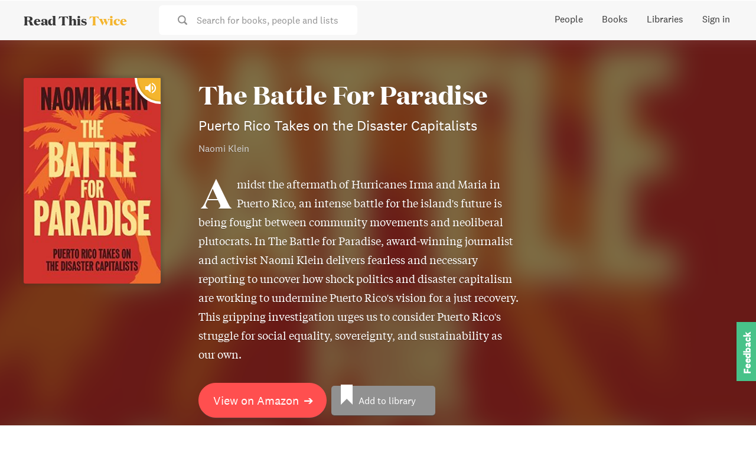

--- FILE ---
content_type: text/css; charset=UTF-8
request_url: https://www.readthistwice.com/_next/static/css/603da9d1df7ff446.css
body_size: 7424
content:
.styles_container__qARQn{width:100px;height:73px;transition:all .3s ease-out;overflow:hidden;position:fixed;z-index:2147483000;transform:translate3d(-33px,-2px,0) rotate(-90deg);transform-origin:top left;left:100%;bottom:0;box-shadow:0 0 5px rgba(0,0,0,.1)}.styles_section__hpgDL{background-color:#48c289;display:flex;cursor:pointer;color:#fff;white-space:nowrap;overflow:hidden;padding:5px 12px 46px;text-align:right;box-sizing:border-box;align-items:center}.styles_feedback__gwoEt{white-space:nowrap;font-size:16px;font-weight:600;letter-spacing:.02em;vertical-align:baseline}.styles_icons__sE_k3{display:none}.styles_icon__x6NFd{display:inline-block}.styles_icon__x6NFd.styles_clickable__faiQI{cursor:pointer}.styles_icon__x6NFd svg{display:block;width:1em;height:1em}.styles_button__jzWQU{min-width:120px;padding:12px 16px;font-size:16px;border-radius:3px;color:#fff;cursor:pointer;transition:background .15s,transform .15s,border .15s}.styles_button__jzWQU:focus{outline:none}.styles_button__jzWQU:disabled{background:#cdcdcd!important;border:1px solid #cdcdcd!important;cursor:not-allowed}.styles_button__jzWQU.styles_translateEffect__v80_x{transform:translateZ(0)}.styles_button__jzWQU.styles_translateEffect__v80_x:hover{transform:translate3d(0,-4px,0)}.styles_button__jzWQU.styles_primary__5gxzl{background:#f4b52e;border:1px solid #f4b52e}.styles_button__jzWQU.styles_primary__5gxzl:hover{background-color:#f3ac16}.styles_button__jzWQU.styles_primary__5gxzl:focus{box-shadow:0 0 2px #f4b52e}.styles_button__jzWQU.styles_secondary__5m6lr{background:#7ec4f4;border:1px solid #7ec4f4}.styles_button__jzWQU.styles_secondary__5m6lr:hover{background-color:#67b9f2}.styles_button__jzWQU.styles_secondary__5m6lr:focus{box-shadow:0 0 2px #7ec4f4}.styles_button__jzWQU.styles_tertiary__2e72L{color:#373737;border:1px solid transparent}.styles_button__jzWQU.styles_tertiary__2e72L:hover{border:1px solid #d6d6d6}.styles_button__jzWQU.styles_danger__7SRyI{background:#dc2929;border:1px solid #dc2929}.styles_button__jzWQU.styles_danger__7SRyI:hover{background-color:#ca2121}.styles_button__jzWQU.styles_danger__7SRyI:focus{box-shadow:0 0 2px #dc2929}.styles_button__jzWQU.styles_success__eXnlN{background:#48c289;border:1px solid #48c289}.styles_button__jzWQU.styles_success__eXnlN:hover{background-color:#3cb47c}.styles_button__jzWQU.styles_success__eXnlN:focus{box-shadow:0 0 2px #48c289}.styles_button__jzWQU.styles_small__5dELL{padding:8px 16px;font-size:14px}.styles_button__jzWQU.styles_large__vVi59{padding:16px 24px;font-size:20px}.styles_input__ooL_1{width:100%;padding:12px 8px;font-size:16px;font-family:var(--font-sans);border:1px solid #e3e3e3;border-radius:3px;color:#373737;box-shadow:0 1px 1px 0 rgba(92,102,117,.15);transition:border .15s}@media(min-width:352px){.styles_input__ooL_1{padding-left:16px;padding-right:16px}}.styles_input__ooL_1::placeholder{color:#cdcdcd}.styles_input__ooL_1:active,.styles_input__ooL_1:focus,.styles_input__ooL_1:not(:disabled):hover{outline:none;border-color:#cacaca}.styles_input__ooL_1.styles_invalid__NEuTd,.styles_input__ooL_1:not(:placeholder-shown):invalid{border-color:#dd7979!important}.styles_prepend__kHv8a{display:flex;align-items:center}.styles_prepend__kHv8a .styles_text__KFneu{height:46px;border:1px solid #e3e3e3;border-right:none;border-top-left-radius:3px;border-bottom-left-radius:3px;box-shadow:0 1px 1px 0 rgba(92,102,117,.15);padding:9px 8px;-webkit-user-select:none;-moz-user-select:none;user-select:none}@media(min-width:352px){.styles_prepend__kHv8a .styles_text__KFneu{padding-left:16px;padding-right:16px}}.styles_prepend__kHv8a .styles_input__ooL_1{border-top-left-radius:0;border-bottom-left-radius:0}@media(min-width:608px){.styles_inputContainer__mWM05{display:flex;width:360px}}@media(max-width:607px){.styles_emailInput__sZ6wP{margin:0 0 8px}}@media(min-width:608px){.styles_emailInput__sZ6wP{border-top-right-radius:0;border-bottom-right-radius:0;border-right:0}}@media(max-width:607px){.styles_submitButton__Qn3MG{width:100%}}@media(min-width:608px){.styles_submitButton__Qn3MG{border-top-left-radius:0;border-bottom-left-radius:0;border-right:0}}.styles_disclaimer__dI4WG{margin-top:8px;font-size:14px;color:#919191}.styles_container__4AV_V{opacity:0;transition:opacity .2s linear}.styles_container__4AV_V.styles_show__Ri_9S{opacity:1}.styles_container__SdlYk{display:none;cursor:pointer;transform:translateZ(0)}.styles_container__SdlYk .styles_icon__zN9E5{font-size:40px;color:#919191;transition:color .15s,transform .15s}@media(min-width:1200px){.styles_container__SdlYk{display:flex;justify-content:center;align-items:center;position:fixed;flex-direction:column;bottom:32px;right:32px}}.styles_container__SdlYk:hover .styles_icon__zN9E5{animation:styles_upandup__w2Sic 1.2s ease-out infinite}@keyframes styles_upandup__w2Sic{0%{transform:translateZ(0);opacity:1}50%{transform:translate3d(0,-5px,0);opacity:1}to{transform:translate3d(0,-10px,0);opacity:0}}.styles_container__0f6n_{display:none}.styles_container__0f6n_ .styles_icon__e7d2k{font-size:24px;padding:4px 8px;margin:4px;color:#919191;transition:color .15s,transform .15s}.styles_container__0f6n_ .styles_icon__e7d2k:hover{color:#373737;transform:translate3d(0,-1px,0)}@media(min-width:1360px){.styles_container__0f6n_{display:block;position:fixed;flex-direction:column;top:80px;right:32px}.styles_container__0f6n_ .styles_icon__e7d2k{height:32px;width:32px;margin-left:0;margin-right:0;padding-left:0;padding-right:0;display:block}}.styles_container___jPLx{display:flex;justify-content:left}.styles_container___jPLx .styles_link__WPt0n{display:flex;justify-content:center;align-items:center;transition:transform .2s;padding:8px 0;margin-right:16px}.styles_container___jPLx .styles_link__WPt0n:hover{color:#5e5e5e;transform:translate3d(0,-2px,0)}.styles_container___jPLx .styles_icon__YyBSr{font-size:24px}.styles_container___jPLx.styles_vertical__RDkdV{flex-direction:column}.styles_container___jPLx.styles_vertical__RDkdV .styles_link__WPt0n{padding:0;justify-content:flex-start}.styles_container___jPLx.styles_small__jia6H .styles_icon__YyBSr{font-size:16px}.styles_container___jPLx.styles_small__jia6H .styles_name__2IJ8d{margin-left:8px}.styles_container__cDtO_{margin:0 -16px;padding:0 16px;background:#eaeaea;box-shadow:inset 0 10px 7px -7px rgba(0,0,0,.1);overflow:hidden}.styles_footer__qGA38{max-width:1200px;margin:auto;padding:32px 0 0}@media(min-width:944px){.styles_footer__qGA38 .styles_columns__VVFIE{display:flex;justify-content:space-between;margin-bottom:0}.styles_footer__qGA38 .styles_columns__VVFIE>*{margin-bottom:0}.styles_footer__qGA38 .styles_columns__VVFIE>:first-child,.styles_footer__qGA38 .styles_columns__VVFIE>:nth-child(2){width:50%}}.styles_footer__qGA38 .styles_disclaimer__SX5Gy{margin-bottom:24px;color:#919191;font-size:14px}.styles_footer__qGA38 .styles_disclaimer__SX5Gy a{color:#919191;border-bottom:1px solid transparent}.styles_footer__qGA38 .styles_disclaimer__SX5Gy a:hover{transition:border .15s;border-bottom:1px solid #e3e3e3}.styles_footer__qGA38 .styles_links__HavaS{margin-top:-4px}.styles_footer__qGA38 .styles_links__HavaS a{display:block;padding:2px 0;border-bottom:1px solid transparent;border-radius:3px;color:#919191;transition:color .15s,transform .15s}.styles_footer__qGA38 .styles_links__HavaS a:hover{color:#5e5e5e;transform:translateX(4px)}.styles_footer__qGA38 .styles_links__HavaS .styles_contactLink___xXxn{font-weight:700}.styles_footer__qGA38 .styles_links__HavaS .styles_directory__chOZU{margin-top:4px;padding-top:4px;font-size:14px;color:#919191}.styles_footer__qGA38 .styles_links__HavaS .styles_directory__chOZU a{padding:0}.styles_footer__qGA38 .styles_subscribeTitle__yz2wu{border:none;margin-bottom:8px}.styles_footer__qGA38 .styles_sectionTitle__qpsxY{margin-bottom:8px;font-weight:500;margin-top:16px}@media(min-width:608px){.styles_footer__qGA38 .styles_sectionTitle__qpsxY{min-height:28px;margin-top:0}}.styles_footer__qGA38 .styles_socialIcons__d2FKx a{color:#919191}.styles_footer__qGA38 .styles_socialIcons__d2FKx a:hover{color:#5e5e5e}.styles_footer__qGA38 .styles_section___km4_:not(:first-child){margin-top:16px}.styles_languages__u_fhM{border-top:1px solid #e3e3e3;margin-top:8px;padding-top:8px;margin-right:8px;display:flex}.styles_languages__u_fhM .styles_switch__FHYQE{margin-right:16px}.styles_picture__9ZwvI{position:relative;width:160px;height:160px;border-radius:var(--previewWidth);background-size:cover;background-position:50%;background-repeat:no-repeat;transition:border-radius .15s;overflow:hidden}.styles_picture__9ZwvI.styles_small__sYWMz{width:120px;height:120px}.styles_picture__9ZwvI.styles_tiny___7AxH{width:40px;height:40px}.styles_picture__9ZwvI img{position:absolute;top:0;left:0;width:100%}.styles_accountButton___UIzk{margin-left:32px;cursor:pointer}.styles_popup__cPN_N{position:fixed!important;top:60px!important;width:240px!important;padding:0!important;border-radius:5px!important;box-shadow:0 2px 4px rgba(0,0,0,.08),0 2px 12px rgba(0,0,0,.06)}.styles_profilePic__TT62i{display:flex;justify-content:center;align-items:center;background:#f4b52e;border-radius:100px;width:32px;height:32px;font-size:14px;font-weight:500;color:#fff}.styles_container__SzFn2{min-width:240px;top:calc(67px - 8px);right:0;padding:8px 0;border-radius:3px}.styles_container__SzFn2 .styles_item__mkF6L{display:block;padding:8px 24px;outline:none}.styles_container__SzFn2 .styles_item__mkF6L:hover{background-color:#f7f7f7}.styles_container__SzFn2 .styles_profile__OMCNz{display:flex;align-items:center;line-height:1.3}.styles_container__SzFn2 .styles_profile__OMCNz .styles_profilePic__TT62i{margin-right:12px}.styles_container__SzFn2 .styles_separator__BZEd5{margin:6px 0;border-bottom:1px solid #f7f7f7}.styles_container__4c5cX .styles_logo__Z6EJZ{font-family:var(--font-title);font-weight:700;font-size:22px;color:#373737!important;transition:color .2s}.styles_container__4c5cX .styles_logo__Z6EJZ .styles_twice__W2Gk2{transition:color .2s;color:#f4b52e}.styles_container__4c5cX .styles_logo__Z6EJZ.styles_link__m9HIx:hover,.styles_container__4c5cX .styles_logo__Z6EJZ.styles_link__m9HIx:hover .styles_twice__W2Gk2{color:#373737!important}.styles_container__4c5cX .styles_logo__Z6EJZ.styles_large__PLrbN{font-size:40px}.styles_container__4c5cX .styles_logo__Z6EJZ.styles_darkBg__Tn4_C,.styles_container__4c5cX .styles_logo__Z6EJZ.styles_darkBg__Tn4_C.styles_link__m9HIx:hover,.styles_container__4c5cX .styles_logo__Z6EJZ.styles_darkBg__Tn4_C.styles_link__m9HIx:hover .styles_twice__W2Gk2{color:#fff!important}.styles_hamburger__Pq1B2{padding:0;display:inline-block;cursor:pointer;outline:none;transition-property:opacity,filter;transition-duration:.15s;transition-timing-function:linear;font:inherit;color:inherit;text-transform:none;background-color:transparent;border:0;margin:0;overflow:visible}.styles_hamburger__Pq1B2.styles_is-active__hDoos:hover,.styles_hamburger__Pq1B2:hover{opacity:.7}.styles_hamburger__Pq1B2.styles_is-active__hDoos .styles_hamburger-inner__vfdsN,.styles_hamburger__Pq1B2.styles_is-active__hDoos .styles_hamburger-inner__vfdsN:after,.styles_hamburger__Pq1B2.styles_is-active__hDoos .styles_hamburger-inner__vfdsN:before{background-color:#fff}.styles_hamburger-box__QPPxA{width:24px;height:17px;display:inline-block;position:relative}.styles_hamburger-inner__vfdsN{display:block;top:50%;margin-top:-1.5px}.styles_hamburger-inner__vfdsN,.styles_hamburger-inner__vfdsN:after,.styles_hamburger-inner__vfdsN:before{width:24px;height:3px;background-color:#000;border-radius:4px;position:absolute;transition-property:transform;transition-duration:.15s;transition-timing-function:ease}.styles_hamburger-inner__vfdsN:after,.styles_hamburger-inner__vfdsN:before{content:"";display:block}.styles_hamburger-inner__vfdsN:before{top:-7px}.styles_hamburger-inner__vfdsN:after{bottom:-7px}.styles_hamburger--spin__CNoyF .styles_hamburger-inner__vfdsN{transition-duration:.22s;transition-timing-function:cubic-bezier(.55,.055,.675,.19)}.styles_hamburger--spin__CNoyF .styles_hamburger-inner__vfdsN:before{transition:top .1s ease-in .25s,opacity .1s ease-in}.styles_hamburger--spin__CNoyF .styles_hamburger-inner__vfdsN:after{transition:bottom .1s ease-in .25s,transform .22s cubic-bezier(.55,.055,.675,.19)}.styles_hamburger--spin__CNoyF.styles_is-active__hDoos .styles_hamburger-inner__vfdsN{transform:rotate(225deg);transition-delay:.12s;transition-timing-function:cubic-bezier(.215,.61,.355,1)}.styles_hamburger--spin__CNoyF.styles_is-active__hDoos .styles_hamburger-inner__vfdsN:before{top:0;opacity:0;transition:top .1s ease-out,opacity .1s ease-out .12s}.styles_hamburger--spin__CNoyF.styles_is-active__hDoos .styles_hamburger-inner__vfdsN:after{bottom:0;transform:rotate(-90deg);transition:bottom .1s ease-out,transform .22s cubic-bezier(.215,.61,.355,1) .12s}.styles_container__CGyrf{display:none;padding:64px 16px 80px 24px;background-color:#282828;color:#fff;box-shadow:inset -7px 0 7px -7px #000}.styles_logo__j3Hyh{margin-bottom:16px}.styles_link__UQTbT,.styles_socialIcons__P_q_K a{display:block;margin-bottom:16px;color:#fff!important;font-size:20px;cursor:pointer}.styles_socialIcons__P_q_K{margin-top:24px;padding-top:24px;border-top:1px solid #454545}.styles_socialIcons__P_q_K a{font-size:16px}.styles_popup__AB_rB{width:100%!important}.styles_container__iP5bl{position:absolute;top:0;right:0}@media(min-width:944px){.styles_container__iP5bl{position:static;margin-left:18px;display:flex;align-items:center;background:#fff;transition:background .15s;padding:12px 16px;border-radius:6px}.styles_container__iP5bl.styles_scrolled__iJveW{background:#f7f7f7}.styles_container__iP5bl.styles_scrolled__iJveW:hover{background:#fafafa}}@media(min-width:1200px){.styles_container__iP5bl{margin-left:32px;padding-left:32px;padding-right:32px}}.styles_icon__fMD2A{font-size:24px;padding:21px 8px 0;color:#919191;cursor:pointer}@media(min-width:944px){.styles_icon__fMD2A{font-size:16px;padding:0;margin-right:16px}}.styles_label__USC5g{display:none;color:#919191}@media(min-width:944px){.styles_label__USC5g{display:block}}.styles_space__DYkR_{padding-bottom:1px}.styles_container__jBs10{position:fixed;top:0;width:100%;padding:0 16px;z-index:10;background-color:#fff;border-bottom:1px solid #ddd;transition:opacity .15s,border .15s}@media(min-width:944px){.styles_container__jBs10{border-bottom:1px solid transparent;background-color:transparent}.styles_container__jBs10.styles_transparent__C5qgu{opacity:.3}}.styles_container__jBs10:hover{opacity:1}.styles_container__jBs10.styles_scrolled__tETH2{opacity:1;border-bottom:1px solid #ddd;background-color:#fff}.styles_container__jBs10.styles_menuOpen__LEW2r{background-color:transparent;border-bottom:1px solid transparent}.styles_container__jBs10.styles_menuOpen__LEW2r .styles_logo__yAMWD{opacity:0}.styles_header__ltzWU{position:relative;display:flex;align-items:center;justify-content:center;max-width:1200px;height:67px;margin:auto}.styles_header__ltzWU .styles_hamburger__M39VC{position:absolute;top:0;left:0;padding:24px 8px}.styles_header__ltzWU .styles_links__6Mbt2{display:flex;flex-direction:row;align-items:center}.styles_header__ltzWU .styles_links__6Mbt2 .styles_link__gMOgL,.styles_header__ltzWU .styles_links__6Mbt2 .styles_link__gMOgL.styles_trigger__yab4O{position:relative;display:inline-block;transition:border .15s;margin:0 0 0 24px;padding:4px;border-bottom:3px solid transparent;cursor:pointer;line-height:1.3;text-align:center}.styles_header__ltzWU .styles_links__6Mbt2 .styles_link__gMOgL.styles_active__MCieC,.styles_header__ltzWU .styles_links__6Mbt2 .styles_link__gMOgL.styles_trigger__yab4O.styles_active__MCieC,.styles_header__ltzWU .styles_links__6Mbt2 .styles_link__gMOgL.styles_trigger__yab4O:hover,.styles_header__ltzWU .styles_links__6Mbt2 .styles_link__gMOgL:hover{border-bottom:3px solid #f4b52e}.styles_header__ltzWU .styles_links__6Mbt2 .styles_link__gMOgL.styles_trigger__yab4O:first-child,.styles_header__ltzWU .styles_links__6Mbt2 .styles_link__gMOgL:first-child{margin:0}@media(min-width:944px){.styles_header__ltzWU{justify-content:space-between;text-align:left}.styles_header__ltzWU,.styles_header__ltzWU .styles_logoAndSearch__esaJ6{display:flex;align-items:center}.styles_header__ltzWU .styles_logo__yAMWD{margin-right:22px}}.styles_loader__ZenzI{color:#f4b52e;font-size:22px;text-indent:-9999em;overflow:hidden;width:1em;height:1em;margin:0 8px 0 24px;border-radius:50%;position:relative;transform:translateZ(0);animation:styles_load6__0F2VX 1.7s ease infinite,styles_round__Wf59_ 1.7s ease infinite}@keyframes styles_load6__0F2VX{0%{box-shadow:0 -.83em 0 -.4em,0 -.83em 0 -.42em,0 -.83em 0 -.44em,0 -.83em 0 -.46em,0 -.83em 0 -.477em}5%,95%{box-shadow:0 -.83em 0 -.4em,0 -.83em 0 -.42em,0 -.83em 0 -.44em,0 -.83em 0 -.46em,0 -.83em 0 -.477em}10%,59%{box-shadow:0 -.83em 0 -.4em,-.087em -.825em 0 -.42em,-.173em -.812em 0 -.44em,-.256em -.789em 0 -.46em,-.297em -.775em 0 -.477em}20%{box-shadow:0 -.83em 0 -.4em,-.338em -.758em 0 -.42em,-.555em -.617em 0 -.44em,-.671em -.488em 0 -.46em,-.749em -.34em 0 -.477em}38%{box-shadow:0 -.83em 0 -.4em,-.377em -.74em 0 -.42em,-.645em -.522em 0 -.44em,-.775em -.297em 0 -.46em,-.82em -.09em 0 -.477em}to{box-shadow:0 -.83em 0 -.4em,0 -.83em 0 -.42em,0 -.83em 0 -.44em,0 -.83em 0 -.46em,0 -.83em 0 -.477em}}@keyframes styles_round__Wf59_{0%{transform:rotate(0deg)}to{transform:rotate(1turn)}}.styles_image__v84x9{width:100%;height:auto}.styles_container__eVYph{position:relative;transition:transform .2s,box-shadow .2s;transform:translateZ(0)}.styles_container__eVYph:after{display:block;content:"";padding-bottom:150%}.styles_container__eVYph .styles_image__V_6SG{position:absolute;top:0;left:0;display:block;box-shadow:0 2px 2px -1px #a3a3a3;border-radius:3px;background:#ececec}.styles_container__eVYph .styles_audiobookIconContainer__7_c9N{position:absolute;top:0;right:0;min-width:44px;min-height:44px;display:flex;align-items:center;justify-content:center;background-color:#f4b52e;border-bottom-left-radius:80px;border-top-right-radius:3px;border-left:4px solid #fff;border-bottom:4px solid #fff;box-shadow:inset 2px -2px 1px rgba(0,0,0,.08)}.styles_container__eVYph .styles_audiobookIcon__oz_vT{color:#fff;font-size:24px;margin:-6px 0 0 6px}.styles_container__eVYph:not(.styles_notInteractive__1qGSA):hover{transform:translate3d(0,-3px,0);box-shadow:0 4px 4px -2px #919191}.styles_container__eVYph.styles_blackShadow__AaGrv .styles_image__V_6SG{box-shadow:0 2px 2px -1px #414141}.styles_container__eVYph:not(.styles_blackShadow__AaGrv).styles_notInteractive__1qGSA .styles_image__V_6SG{box-shadow:0 0 4px 4px rgba(49,49,49,.2)}.styles_container__eVYph.styles_thumb__D1soJ{width:40px}.styles_header__kZOoW{display:flex;align-items:center;justify-content:space-between;margin:-24px -24px 24px;padding:8px 16px 8px 24px;border-bottom:1px solid #e3e3e3;background-color:#f7f7f7;font-weight:500;-webkit-user-select:none;-moz-user-select:none;user-select:none}.styles_header__kZOoW .styles_closeButton__GttkA{display:flex;justify-content:center;align-items:center;width:40px;height:40px;margin:4px 0;font-size:20px;font-weight:500;cursor:pointer;color:#373737;transition:background .15s;border-radius:50%}.styles_header__kZOoW .styles_closeButton__GttkA:hover{background-color:#ececec}.styles_header__kZOoW .styles_closeButton__GttkA:active{background-color:#e4e4e4}.styles_container__dYB8E{padding:8px 16px;border-radius:3px;margin-bottom:8px;background:#fafafa;transition:background .15s,color .15s;color:#919191}.styles_container__dYB8E:last-child{margin-bottom:0}.styles_container__dYB8E .styles_iconContainer__wl95Q{display:flex;justify-content:center;align-items:center;margin-right:8px;padding:6px;border:1px solid #e3e3e3;border-radius:50%;background-color:#fff;cursor:pointer}.styles_container__dYB8E .styles_iconContainer__wl95Q .styles_icon__oE9w8{font-size:16px;transition:opacity .15s,filter .15s}.styles_container__dYB8E .styles_iconContainer__wl95Q .styles_syncIcon__8GSe6{animation-name:styles_spin__bNwaH;animation-duration:2s;animation-iteration-count:infinite;animation-timing-function:linear;color:#919191}@keyframes styles_spin__bNwaH{0%{transform:rotate(0deg)}to{transform:rotate(1turn)}}.styles_container__dYB8E .styles_iconContainer__wl95Q .styles_checkIcon__E8_em{color:#4bb543;opacity:0;filter:grayscale(1)}.styles_container__dYB8E .styles_iconContainer__wl95Q:hover .styles_checkIcon__E8_em{opacity:.4}.styles_container__dYB8E.styles_active__7S34P{background:#f7f7f7;color:#373737}.styles_container__dYB8E.styles_active__7S34P .styles_iconContainer__wl95Q .styles_checkIcon__E8_em{opacity:1;filter:grayscale(0)}.styles_container__dYB8E.styles_active__7S34P .styles_iconContainer__wl95Q:hover .styles_checkIcon__E8_em{opacity:.7}.styles_listHeader__U_6OB{display:flex;align-items:center}.styles_timesIcon__cjiA1{width:16px;height:16px;color:#dedede}.styles_title__49mQ5{flex:1 1;display:flex;align-items:center}.styles_title__49mQ5 .styles_lockIconContainer__Xrwa3{display:flex;justify-content:center;align-content:center;margin-right:8px}.styles_title__49mQ5 .styles_lockIcon__3ZFjI{font-size:16px;color:#919191}.styles_addComments__nuTID{margin-right:8px;font-size:14px;color:#919191;cursor:pointer}.styles_addComments__nuTID:hover{color:#373737;text-decoration:underline}.styles_addComments__nuTID.styles_active__7S34P{color:#373737}.styles_reviewContainer__Xr3BG{margin-top:8px;text-align:right}.styles_reviewContainer__Xr3BG .styles_saveButton__WjDD6{margin-left:8px}@media(min-width:608px){.styles_container__XnpPK{display:flex;align-items:flex-start}}.styles_coverContainer__k7MrW{width:160px;margin-left:auto;margin-right:auto}@media(max-width:607px){.styles_coverContainer__k7MrW{text-align:center}}.styles_coverContainer__k7MrW .styles_cover__8Ljmk{margin:48px auto 0}@media(min-width:608px){.styles_coverContainer__k7MrW .styles_cover__8Ljmk{margin:0}}.styles_coverContainer__k7MrW .styles_title__cp1fz{margin-top:16px;font-size:20px;font-family:var(--font-title);font-weight:500}.styles_coverContainer__k7MrW .styles_author__XaW_G{color:#919191}@media(min-width:608px){.styles_main__ZennU{margin-left:32px;flex:1 1}}@media(max-width:607px){.styles_main__ZennU .styles_header__9QWGp{margin:16px 0;text-align:center}}.styles_main__ZennU .styles_lists__c1fCX{margin-top:16px}@media(min-width:608px){.styles_main__ZennU .styles_lists__c1fCX{max-height:50vh;overflow:auto}}.styles_closeButton__yFFx9{position:absolute;top:20px;right:20px;display:flex;justify-content:center;align-items:center;width:40px;height:40px;font-size:20px;font-weight:500;cursor:pointer;color:#373737;transition:background .15s;border-radius:50%}.styles_closeButton__yFFx9:hover{background-color:#ececec}.styles_closeButton__yFFx9:active{background-color:#e4e4e4}.styles_buttons__Z2jzb{display:flex;justify-content:space-between;margin-top:16px}.styles_container__zMAel{display:grid;grid-gap:12px;gap:12px}.styles_container__zMAel .styles_button__C17mk{display:flex;align-items:center;justify-content:center;width:256px;max-width:100%;padding:12px 16px;margin:auto;border:1px solid #e3e3e3;border-radius:4px;transition:background-color .2s;background-color:#fff}.styles_container__zMAel .styles_button__C17mk .styles_icon__GBifU{margin-right:8px;font-size:20px;color:#919191;transition:color .2s}.styles_container__zMAel .styles_button__C17mk .styles_icon__GBifU:hover{color:#373737}.styles_container__zMAel .styles_button__C17mk.styles_facebook__ZwMny{border-color:#4267b2}.styles_container__zMAel .styles_button__C17mk.styles_facebook__ZwMny .styles_icon__GBifU{color:#4267b2}.styles_container__zMAel .styles_button__C17mk.styles_facebook__ZwMny:hover{background-color:#4267b2;color:#fff}.styles_container__zMAel .styles_button__C17mk.styles_facebook__ZwMny:hover .styles_icon__GBifU{color:#fff}.styles_container__zMAel .styles_button__C17mk.styles_twitter__Js7PI{border-color:#1da1f2}.styles_container__zMAel .styles_button__C17mk.styles_twitter__Js7PI .styles_icon__GBifU{color:#1da1f2}.styles_container__zMAel .styles_button__C17mk.styles_twitter__Js7PI:hover{background-color:#1da1f2;color:#fff}.styles_container__zMAel .styles_button__C17mk.styles_twitter__Js7PI:hover .styles_icon__GBifU{color:#fff}.styles_container__zMAel .styles_button__C17mk.styles_google__hYMlo{border-color:#f4b400}.styles_container__zMAel .styles_button__C17mk.styles_google__hYMlo .styles_icon__GBifU{color:#f4b400}.styles_container__zMAel .styles_button__C17mk.styles_google__hYMlo:hover{background-color:#f4b400;color:#fff}.styles_container__zMAel .styles_button__C17mk.styles_google__hYMlo:hover .styles_icon__GBifU{color:#fff}.styles_or__uF4x6{color:#919191}.styles_container__730fq{margin:auto;max-width:256px;text-align:left}.styles_input___wMUZ{margin:0 0 8px}.styles_submitButton__2HNz3{width:100%}.styles_links___Jhfk{margin-top:16px}.styles_signUpLink__Qixnq{text-decoration:underline}.styles_error__OAM7l{color:#dc2929}.styles_container__Luysy{margin:32px 0;text-align:center}@media(min-width:608px){.styles_container__Luysy{margin:32px 0 48px}}.styles_logo__1BIqU{display:none}@media(min-width:944px){.styles_logo__1BIqU{display:block}}.styles_description__UNZNu{margin:16px 0 24px}.styles_close__CzJfc{position:absolute;top:8px;right:32px;font-size:40px;cursor:pointer;color:#cdcdcd}[aria-label][role~=tooltip]{position:relative}[aria-label][role~=tooltip]:after,[aria-label][role~=tooltip]:before{transform:translateZ(0);-webkit-backface-visibility:hidden;backface-visibility:hidden;will-change:transform;opacity:0;pointer-events:none;transition:all var(--microtip-transition-duration,.18s) var(--microtip-transition-easing,ease-in-out) var(--microtip-transition-delay,0s);position:absolute;box-sizing:border-box;z-index:10;transform-origin:top;line-height:20px}[aria-label][role~=tooltip]:before{background-size:100% auto!important;content:""}[aria-label][role~=tooltip]:after{background:hsla(0,0%,7%,.9);border-radius:4px;color:#fff;content:attr(aria-label);font-size:var(--microtip-font-size,13px);font-weight:var(--microtip-font-weight,normal);text-transform:var(--microtip-text-transform,none);padding:.5em 1em;white-space:nowrap;box-sizing:content-box}[aria-label][role~=tooltip]:focus:after,[aria-label][role~=tooltip]:focus:before,[aria-label][role~=tooltip]:hover:after,[aria-label][role~=tooltip]:hover:before{opacity:1;pointer-events:auto}[role~=tooltip][data-microtip-position|=top]:before{background:url("data:image/svg+xml;charset=utf-8,%3Csvg%20xmlns%3D%22http%3A//www.w3.org/2000/svg%22%20width%3D%2236px%22%20height%3D%2212px%22%3E%3Cpath%20fill%3D%22rgba%2817,%2017,%2017,%200.9%29%22%20transform%3D%22rotate%280%29%22%20d%3D%22M2.658,0.000%20C-13.615,0.000%2050.938,0.000%2034.662,0.000%20C28.662,0.000%2023.035,12.002%2018.660,12.002%20C14.285,12.002%208.594,0.000%202.658,0.000%20Z%22/%3E%3C/svg%3E") no-repeat;height:6px;width:18px;margin-bottom:5px}[role~=tooltip][data-microtip-position|=top]:after{margin-bottom:11px}[role~=tooltip][data-microtip-position|=top]:before{transform:translate3d(-50%,0,0);bottom:100%;left:50%}[role~=tooltip][data-microtip-position|=top]:hover:before{transform:translate3d(-50%,-5px,0)}[role~=tooltip][data-microtip-position|=top]:after{transform:translate3d(-50%,0,0);bottom:100%;left:50%}[role~=tooltip][data-microtip-position=top]:hover:after{transform:translate3d(-50%,-5px,0)}[role~=tooltip][data-microtip-position=top-left]:after{transform:translate3d(calc(-100% + 16px),0,0);bottom:100%}[role~=tooltip][data-microtip-position=top-left]:hover:after{transform:translate3d(calc(-100% + 16px),-5px,0)}[role~=tooltip][data-microtip-position=top-right]:after{transform:translate3d(calc(0% - 16px),0,0);bottom:100%}[role~=tooltip][data-microtip-position=top-right]:hover:after{transform:translate3d(calc(0% - 16px),-5px,0)}[role~=tooltip][data-microtip-position|=bottom]:before{background:url("data:image/svg+xml;charset=utf-8,%3Csvg%20xmlns%3D%22http%3A//www.w3.org/2000/svg%22%20width%3D%2236px%22%20height%3D%2212px%22%3E%3Cpath%20fill%3D%22rgba%2817,%2017,%2017,%200.9%29%22%20transform%3D%22rotate%28180%2018%206%29%22%20d%3D%22M2.658,0.000%20C-13.615,0.000%2050.938,0.000%2034.662,0.000%20C28.662,0.000%2023.035,12.002%2018.660,12.002%20C14.285,12.002%208.594,0.000%202.658,0.000%20Z%22/%3E%3C/svg%3E") no-repeat;height:6px;width:18px;margin-top:5px;margin-bottom:0}[role~=tooltip][data-microtip-position|=bottom]:after{margin-top:11px}[role~=tooltip][data-microtip-position|=bottom]:before{transform:translate3d(-50%,-10px,0);bottom:auto;left:50%;top:100%}[role~=tooltip][data-microtip-position|=bottom]:hover:before{transform:translate3d(-50%,0,0)}[role~=tooltip][data-microtip-position|=bottom]:after{transform:translate3d(-50%,-10px,0);top:100%;left:50%}[role~=tooltip][data-microtip-position=bottom]:hover:after{transform:translate3d(-50%,0,0)}[role~=tooltip][data-microtip-position=bottom-left]:after{transform:translate3d(calc(-100% + 16px),-10px,0);top:100%}[role~=tooltip][data-microtip-position=bottom-left]:hover:after{transform:translate3d(calc(-100% + 16px),0,0)}[role~=tooltip][data-microtip-position=bottom-right]:after{transform:translate3d(calc(0% - 16px),-10px,0);top:100%}[role~=tooltip][data-microtip-position=bottom-right]:hover:after{transform:translate3d(calc(0% - 16px),0,0)}[role~=tooltip][data-microtip-position=left]:after,[role~=tooltip][data-microtip-position=left]:before{bottom:auto;left:auto;right:100%;top:50%;transform:translate3d(10px,-50%,0)}[role~=tooltip][data-microtip-position=left]:before{background:url("data:image/svg+xml;charset=utf-8,%3Csvg%20xmlns%3D%22http%3A//www.w3.org/2000/svg%22%20width%3D%2212px%22%20height%3D%2236px%22%3E%3Cpath%20fill%3D%22rgba%2817,%2017,%2017,%200.9%29%22%20transform%3D%22rotate%28-90%2018%2018%29%22%20d%3D%22M2.658,0.000%20C-13.615,0.000%2050.938,0.000%2034.662,0.000%20C28.662,0.000%2023.035,12.002%2018.660,12.002%20C14.285,12.002%208.594,0.000%202.658,0.000%20Z%22/%3E%3C/svg%3E") no-repeat;height:18px;width:6px;margin-right:5px;margin-bottom:0}[role~=tooltip][data-microtip-position=left]:after{margin-right:11px}[role~=tooltip][data-microtip-position=left]:hover:after,[role~=tooltip][data-microtip-position=left]:hover:before{transform:translate3d(0,-50%,0)}[role~=tooltip][data-microtip-position=right]:after,[role~=tooltip][data-microtip-position=right]:before{bottom:auto;left:100%;top:50%;transform:translate3d(-10px,-50%,0)}[role~=tooltip][data-microtip-position=right]:before{background:url("data:image/svg+xml;charset=utf-8,%3Csvg%20xmlns%3D%22http%3A//www.w3.org/2000/svg%22%20width%3D%2212px%22%20height%3D%2236px%22%3E%3Cpath%20fill%3D%22rgba%2817,%2017,%2017,%200.9%29%22%20transform%3D%22rotate%2890%206%206%29%22%20d%3D%22M2.658,0.000%20C-13.615,0.000%2050.938,0.000%2034.662,0.000%20C28.662,0.000%2023.035,12.002%2018.660,12.002%20C14.285,12.002%208.594,0.000%202.658,0.000%20Z%22/%3E%3C/svg%3E") no-repeat;height:18px;width:6px;margin-bottom:0;margin-left:5px}[role~=tooltip][data-microtip-position=right]:after{margin-left:11px}[role~=tooltip][data-microtip-position=right]:hover:after,[role~=tooltip][data-microtip-position=right]:hover:before{transform:translate3d(0,-50%,0)}[role~=tooltip][data-microtip-size=small]:after{white-space:normal;width:80px}[role~=tooltip][data-microtip-size=medium]:after{white-space:normal;width:150px}[role~=tooltip][data-microtip-size=large]:after{white-space:normal;width:260px}:root{--previewWidth:calc(15 * 8px);--h1Size:30px;--h2Size:18px;--lineHeight:1.5;--lineHeightBig:1.65}@media(min-width:608px){:root{--previewWidth:calc(20 * 8px);--h1Size:36px;--h2Size:20px;--lineHeight:1.65;--lineHeightBig:1.78}}@media(min-width:944px){:root{--previewWidth:calc(29 * 8px);--h1Size:42px;--h2Size:24px}}*,:after,:before{box-sizing:border-box}body{margin:0;font-family:var(--font-sans);font-size:16px;color:#373737;line-height:var(--lineHeight)}body.lock{overflow:hidden;width:100vw}@media(max-width:607px){body.lock{position:fixed}}h1,h2,h3{margin:0}h1{font-family:var(--font-title);font-weight:700;letter-spacing:.01em;font-size:var(--h1Size)}h1,h2{line-height:1.5}h2{font-size:var(--h2Size)}a{text-decoration:none;transition:color .15s,border .15s}a,a:active,a:hover,a:visited{color:#373737}.textPage{padding:115px 0 64px;max-width:700px;margin-left:auto;margin-right:auto}#nprogress{pointer-events:none}#nprogress .bar{background:#29d;position:fixed;z-index:1031;top:0;left:0;width:100%;height:2px}#nprogress .peg{display:block;position:absolute;right:0;width:100px;height:100%;box-shadow:0 0 10px #29d,0 0 5px #29d;opacity:1;transform:rotate(3deg) translateY(-4px)}#nprogress .spinner{display:block;position:fixed;z-index:1031;top:12px;width:32px;right:32px;padding:8px}#nprogress .spinner-icon{width:16px;height:16px;margin:auto;box-sizing:border-box;border-color:#29d transparent transparent #29d;border-style:solid;border-width:2px;border-radius:50%;animation:nprogress-spinner .4s linear infinite}.nprogress-custom-parent{overflow:hidden;position:relative}.nprogress-custom-parent #nprogress .bar,.nprogress-custom-parent #nprogress .spinner{position:absolute}@keyframes nprogress-spinner{0%{transform:rotate(0deg)}to{transform:rotate(1turn)}}.slideout-menu{position:fixed;top:0;bottom:0;width:256px;min-height:100vh;overflow-y:scroll;-webkit-overflow-scrolling:touch;z-index:1;display:none}@media(min-width:944px){.slideout-menu{min-height:auto}}.slideout-menu-left{left:0}.slideout-menu-right{right:0}.slideout-panel{position:relative;z-index:1;background-color:#f7f7f7;min-height:100vh}@media(min-width:944px){.slideout-panel{min-height:auto}}.slideout-open,.slideout-open .slideout-panel,.slideout-open body{overflow:hidden}.slideout-open .slideout-menu{display:block}.popup-content{margin:auto;background:#fff;width:calc(100% - 32px);max-width:750px;max-height:calc(100vh - 96px);overflow:auto;padding:24px 16px;border-radius:3px}@media(min-width:608px){.popup-content{padding:24px}}.popup-overlay{margin:-8px;background:rgba(0,0,0,.7)}[data-popup=tooltip].popup-overlay{background:transparent}.popup-arrow{filter:drop-shadow(0 -3px 3px rgba(0,0,0,.16));color:#fff}.errorPage{margin-left:-16px;margin-right:-16px}.styles_content__1vqHF{background:#f7f7f7;padding:0 16px;overflow-x:hidden}